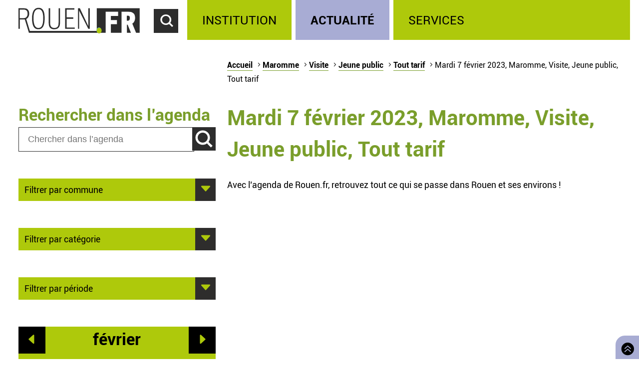

--- FILE ---
content_type: text/html; charset=utf-8
request_url: https://rouen.fr/agenda/jour/2023-02-07/mar/vis/enf/tout
body_size: 5284
content:
<!doctype html>
<html class="nojs" lang="fr" dir="ltr">
<head>
  <meta charset="utf-8" />
<link rel="apple-touch-icon" sizes="114x114" href="/sites/all/themes/Mars/favicon/apple-icon-114x114.png" />
<link rel="apple-touch-icon" sizes="120x120" href="/sites/all/themes/Mars/favicon/apple-icon-120x120.png" />
<link rel="apple-touch-icon" sizes="144x144" href="/sites/all/themes/Mars/favicon/apple-icon-144x144.png" />
<link rel="apple-touch-icon" sizes="152x152" href="/sites/all/themes/Mars/favicon/apple-icon-152x152.png" />
<link rel="apple-touch-icon" sizes="180x180" href="/sites/all/themes/Mars/favicon/apple-icon-180x180.png" />
<link rel="apple-touch-icon" sizes="57x57" href="/sites/all/themes/Mars/favicon/apple-icon-57x57.png" />
<link rel="apple-touch-icon" sizes="60x60" href="/sites/all/themes/Mars/favicon/apple-icon-60x60.png" />
<link rel="apple-touch-icon" sizes="72x72" href="/sites/all/themes/Mars/favicon/apple-icon-72x72.png" />
<link rel="apple-touch-icon" sizes="76x76" href="/sites/all/themes/Mars/favicon/apple-icon-76x76.png" />
<link rel="icon" sizes="144x144" href="/sites/all/themes/Mars/favicon/android-icon-144x144.png" />
<link rel="icon" sizes="192x192" href="/sites/all/themes/Mars/favicon/android-icon-192x192.png" />
<link rel="icon" sizes="36x36" href="/sites/all/themes/Mars/favicon/android-icon-36x36.png" />
<link rel="icon" sizes="48x48" href="/sites/all/themes/Mars/favicon/android-icon-48x48.png" />
<link rel="icon" sizes="72x72" href="/sites/all/themes/Mars/favicon/android-icon-72x72.png" />
<link rel="icon" sizes="96x96" href="/sites/all/themes/Mars/favicon/android-icon-96x96.png" />
<link rel="shortcut icon" href="https://rouen.fr/sites/all/themes/Mars/favicon.ico" type="image/vnd.microsoft.icon" />
<meta name="generator" content="Drupal 7 (http://drupal.org)" />
<link rel="image_src" href="https://rouen.fr/sites/all/themes/Mars/img/logo-rouen-rs.png" />
<link rel="canonical" href="https://rouen.fr/agenda/jour/2023-02-07/mar/vis/enf/tout" />
<link rel="shortlink" href="https://rouen.fr/agenda/jour/2023-02-07/mar/vis/enf/tout" />
<meta name="twitter:card" content="summary_large_image" />
<meta name="twitter:url" content="https://rouen.fr/agenda/jour/2023-02-07/mar/vis/enf/tout" />
<meta name="twitter:title" content="Mardi 7 février 2023, Maromme, Visite, Jeune public, Tout tarif" />
<meta name="twitter:image" content="https://rouen.fr/sites/all/themes/Mars/img/logo-rouen-rs.png" />
<meta itemprop="name" content="Mardi 7 février 2023, Maromme, Visite, Jeune public, Tout tarif" />
  <meta name="viewport" content="width=device-width, initial-scale=1.0, minimum-scale=1.0">
  <title>Mardi 7 février 2023, Maromme, Visite, Jeune public, Tout tarif | Rouen.fr</title>
  <link rel="stylesheet" href="https://rouen.fr/sites/default/files/css/css_DSoSFWLtk9naWxlBuHW9y6YV5BEM7MnqUp0K3H_I-Vs.css" media="all" />
<link rel="stylesheet" href="https://rouen.fr/sites/default/files/css/css_ilEbBG-TtWw6SuMBa1OdtIG7EUJxhgyFbuazzzg1wzs.css" media="print" />
    <!--[if lte IE 8]>
    <script src="/sites/all/themes/Mars/js/selectivizr.js"></script>
    <script src="/sites/all/themes/Mars/js/html5.js"></script>
  <![endif]-->
</head>
<body class="html not-front not-logged-in no-sidebars page-agenda page-agenda-jour page-agenda-jour-2023-02-07 page-agenda-jour-2023-02-07-mar page-agenda-jour-2023-02-07-mar-vis page-agenda-jour-2023-02-07-mar-vis-enf page-agenda-jour-2023-02-07-mar-vis-enf-tout theme-actualite default-page" >
    <div id="page-wrapper"><div id="page">
  <header id="header" class="clearfix">
          <a href="/" title="Accueil" rel="home" id="logo">
        <img src="https://rouen.fr/sites/all/themes/Mars/logo.svg" alt="Accueil" />
      </a>
      <span id="bnoir"></span>
    
    <a href="#main-content" class="element-invisible element-focusable">Accéder au contenu principal</a>
    <a href="#" id="show-search" tabindex="0">Accéder au formulaire de recherche</a>
    <a href="#" id="show-menu" tabindex="0">Accéder au menu principal</a>

      <div class="region region-header">
    <div id="block-search-form" class="block block-search">

    
  <div class="content">
    <form class="search-form" role="search" action="/agenda/jour/2023-02-07/mar/vis/enf/tout" method="post" id="search-block-form" accept-charset="UTF-8"><div><div class="container-inline">
      <h2 class="element-invisible">Formulaire de recherche</h2>
    <div class="form-item form-type-textfield form-item-search-block-form">
  <label class="element-invisible" for="edit-search-block-form--2">Chercher dans ce site </label>
 <input title="Indiquer les termes à rechercher" class="custom-search-box form-text" placeholder="Chercher sur Rouen.fr" type="text" id="edit-search-block-form--2" name="search_block_form" value="" size="15" maxlength="128" />
</div>
<div class="form-item form-type-select form-item-custom-search-types">
  <label for="edit-custom-search-types">Chercher </label>
 <select class="custom-search-selector custom-search-types form-select" multiple="multiple" name="custom_search_types[]" id="edit-custom-search-types"><option value="c-all" selected="selected">-Dans tout le contenu-</option><option value="c-adresse">Adresse</option><option value="c-agenda">Agenda</option><option value="c-news">Brève</option><option value="c-presse_com">Communiqué de presse</option><option value="c-exposition">Exposition</option><option value="c-webform">Formulaire</option><option value="c-initiative">Initiative</option><option value="c-job_offer">Offre d’emploi</option><option value="c-page">Page</option><option value="c-rouen_magazine">Rouen magazine</option><option value="c-event">Événement</option></select>
</div>
<div class="form-actions form-wrapper" id="edit-actions"><input type="submit" id="edit-submit" name="op" value="Rechercher" class="form-submit" /></div><input type="hidden" name="form_build_id" value="form-qqubsmH2y7svaHbShwqvetflQlN8zUacN9FQNLURmd8" />
<input type="hidden" name="form_id" value="search_block_form" />
</div>
</div></form>  </div>
</div>
<div id="block-system-main-menu" class="block block-system block-menu">

    <h2>Menu principal</h2>
  
  <div class="content">
    <ul class="menu" role="group"><li tabindex="0" role="treeitem"  class="first leaf"><a href="/institution" title="Institution" accesskey="1">Institution</a></li>
<li tabindex="0" role="treeitem"  class="leaf"><a href="/actu" title="Actualité">Actualité</a></li>
<li tabindex="0" role="treeitem"  class="last leaf"><a href="/services" title="Services">Services</a></li>
</ul>  </div>
</div>
  </div>
  </header>

  
  <article id="main" class="clearfix">
          <nav id="breadcrumb"><h2 class="element-invisible">Vous êtes ici</h2><ul class="breadcrumb"><li class="crumb"><a href="/">Accueil</a></li><li class="crumb"><a href="/agenda/jour/2023-02-07/tout/tout/tout/tout">Maromme</a></li><li class="crumb"><a href="/agenda/jour/2023-02-07/mar/tout/tout/tout">Visite</a></li><li class="crumb"><a href="/agenda/jour/2023-02-07/mar/vis/tout/tout">Jeune public</a></li><li class="crumb"><a href="/agenda/jour/2023-02-07/mar/vis/enf/tout" class="active">Tout tarif</a></li><li class="current">Mardi 7 février 2023, Maromme, Visite, Jeune public, Tout tarif</li></ul></nav>
    
    <div id="content" class="column">
      
      <a id="main-content"></a>
                          <h1 class="title" id="page-title">Mardi 7 février 2023, Maromme, Visite, Jeune public, Tout tarif</h1>
      
                    <nav class="tabs">
                  </nav>
                          <div class="region region-content">     <div id="block-system-main" class="block block-system">         <div class="content">     <div class="view view-agenda-calendar view-id-agenda_calendar view-display-id-page_1 view-dom-id-05a8f32efa4e217f077faceaaf0ddaa9">             <div class="view-header">       <p>Avec l’agenda de Rouen.fr, retrouvez tout ce qui se passe dans Rouen et ses environs !</p>    </div>                            </div>  </div> </div>   </div>           </div>

          <div id="left" class="column sidebar">
                  <div class="region region-left">
    <div id="block-custom-search-blocks-1" class="block block-custom-search-blocks">

    <h2>Rechercher dans l’agenda</h2>
  
  <div class="content">
    <form class="search-form" role="search" action="/agenda/jour/2023-02-07/mar/vis/enf/tout" method="post" id="custom-search-blocks-form-1" accept-charset="UTF-8"><div><div class="form-item form-type-textfield form-item-custom-search-blocks-form-1">
  <label class="element-invisible" for="edit-custom-search-blocks-form-1--2">Chercher dans ce site </label>
 <input title="Indiquer les termes à rechercher" class="custom-search-box form-text" placeholder="Chercher dans l’agenda" type="text" id="edit-custom-search-blocks-form-1--2" name="custom_search_blocks_form_1" value="" size="15" maxlength="128" />
</div>
<input class="custom-search-selector custom-search-types" type="hidden" name="custom_search_types" value="c-agenda" />
<input type="hidden" name="delta" value="1" />
<input type="hidden" name="form_build_id" value="form-6qoxGCgkYK58icd4GidcIvWwUhyoBc9jFxRlydAE3_o" />
<input type="hidden" name="form_id" value="custom_search_blocks_form_1" />
<div class="form-actions form-wrapper" id="edit-actions--2"><input type="submit" id="edit-submit--2" name="op" value="Rechercher" class="form-submit" /></div></div></form>  </div>
</div>
<div id="block-agenda-filter-agenda-filter-city" class="block block-agenda-filter">

    
  <div class="content">
    <div class="collapsible collapsed">
  <h2>Filtrer par commune</h2>
  <ul>
      <li>
      <a href="/agenda/jour/2023-02-07/tout/vis/enf/tout">Tout lieu</a>    </li>
      <li>
      <a href="/agenda/jour/2023-02-07/rou/vis/enf/tout">Rouen</a>    </li>
      <li>
      <a href="/agenda/jour/2023-02-07/msa/vis/enf/tout">Mont-Saint-Aignan</a>    </li>
      <li>
      <a href="/agenda/jour/2023-02-07/pqy/vis/enf/tout">Petit-Quevilly</a>    </li>
      <li>
      <a href="/agenda/jour/2023-02-07/gqy/vis/enf/tout">Grand-Quevilly</a>    </li>
      <li>
      <a href="/agenda/jour/2023-02-07/elb/vis/enf/tout">Elbeuf</a>    </li>
      <li>
      <a href="/agenda/jour/2023-02-07/can/vis/enf/tout">Canteleu</a>    </li>
      <li>
      <a href="/agenda/jour/2023-02-07/mar/vis/enf/tout" class="active">Maromme</a>    </li>
      <li>
      <a href="/agenda/jour/2023-02-07/dar/vis/enf/tout">Darnétal</a>    </li>
      <li>
      <a href="/agenda/jour/2023-02-07/ser/vis/enf/tout">Saint-Étienne-du-Rouvray</a>    </li>
      <li>
      <a href="/agenda/jour/2023-02-07/sor/vis/enf/tout">Sotteville-lès-Rouen</a>    </li>
      <li>
      <a href="/agenda/jour/2023-02-07/cle/vis/enf/tout">Cléon</a>    </li>
      <li>
      <a href="/agenda/jour/2023-02-07/gco/vis/enf/tout">Grand-Couronne</a>    </li>
      <li>
      <a href="/agenda/jour/2023-02-07/pco/vis/enf/tout">Petit-Couronne</a>    </li>
      <li>
      <a href="/agenda/jour/2023-02-07/dev/vis/enf/tout">Déville-lès-Rouen</a>    </li>
      <li>
      <a href="/agenda/jour/2023-02-07/ndb/vis/enf/tout">Notre-Dame-de-Bondeville</a>    </li>
    </ul>
</div>

  </div>
</div>
<div id="block-agenda-filter-agenda-filter-category" class="block block-agenda-filter">

    
  <div class="content">
    <div class="collapsible collapsed">
  <h2>Filtrer par catégorie</h2>
  <h3>Type</h3>
  <ul>
          <li class="not-selected">
      <a href="/agenda/jour/2023-02-07/mar/tout/enf/tout">Toute catégorie</a>    </li>
          <li class="not-selected">
      <a href="/agenda/jour/2023-02-07/mar/cnf/enf/tout">Conférence</a>    </li>
          <li class="not-selected">
      <a href="/agenda/jour/2023-02-07/mar/mus/enf/tout">Musique</a>    </li>
          <li class="not-selected">
      <a href="/agenda/jour/2023-02-07/mar/ate/enf/tout">Atelier</a>    </li>
          <li class="not-selected">
      <a href="/agenda/jour/2023-02-07/mar/fpu/enf/tout">Fête populaire</a>    </li>
          <li class="not-selected">
      <a href="/agenda/jour/2023-02-07/mar/ren/enf/tout">Rencontre</a>    </li>
          <li class="not-selected">
      <a href="/agenda/jour/2023-02-07/mar/sal/enf/tout">Salon</a>    </li>
          <li class="not-selected">
      <a href="/agenda/jour/2023-02-07/mar/spe/enf/tout">Spectacle</a>    </li>
          <li class="not-selected">
      <a href="/agenda/jour/2023-02-07/mar/spo/enf/tout">Sport</a>    </li>
          <li class="selected">
      <a href="/agenda/jour/2023-02-07/mar/vis/enf/tout" class="active">Visite</a>    </li>
    </ul>

  <h3>Public</h3>
  <ul>
          <li class="not-selected">
      <a href="/agenda/jour/2023-02-07/mar/vis/tout/tout">Tout type de public</a>    </li>
          <li class="not-selected">
      <a href="/agenda/jour/2023-02-07/mar/vis/tpu/tout">Grand public</a>    </li>
          <li class="not-selected">
      <a href="/agenda/jour/2023-02-07/mar/vis/sen/tout">Senior</a>    </li>
          <li class="selected">
      <a href="/agenda/jour/2023-02-07/mar/vis/enf/tout" class="active">Jeune public</a>    </li>
    </ul>

  <h3>Tarif</h3>
  <ul>
          <li class="selected">
      <a href="/agenda/jour/2023-02-07/mar/vis/enf/tout" class="active">Tout tarif</a>    </li>
          <li class="not-selected">
      <a href="/agenda/jour/2023-02-07/mar/vis/enf/gratuit">Gratuit</a>    </li>
    </ul>
</div>


  </div>
</div>
<div id="block-agenda-filter-agenda-filter-period" class="block block-agenda-filter">

    
  <div class="content">
    <div class="collapsible collapsed">
  <h2>Filtrer par période</h2>
  <ul>
      <li>
      <a href="/agenda/jour/maintenant/mar/vis/enf/tout">Aujourd’hui</a>    </li>
      <li>
      <a href="/agenda/jour/2026-01-23/mar/vis/enf/tout">Demain</a>    </li>
      <li>
      <a href="/agenda/jour/2026-01-28/mar/vis/enf/tout">Ce mercredi</a>    </li>
      <li>
      <a href="/agenda/periode/2026-01-24--2026-01-25/mar/vis/enf/tout">Ce week-end</a>    </li>
      <li>
      <a href="/agenda/periode/2026-01-19--2026-01-25/mar/vis/enf/tout">Cette semaine</a>    </li>
      <li>
      <a href="/agenda/periode/2026-01-01--2026-02-01/mar/vis/enf/tout">Ce mois</a>    </li>
    </ul>
</div>

  </div>
</div>
<div id="block-views-agenda-calendar-agenda-calendar" class="block block-views">

    
  <div class="content">
    <div class="view view-agenda-calendar view-id-agenda_calendar view-display-id-agenda_calendar rouen-calendar view-dom-id-fd2f467384a3e428c398a6304338c522">
            <div class="view-header">
      <div class="date-nav-wrapper ">
  <div class="date-nav item-list">
          <div class="date-prev">
        <a href="https://rouen.fr/agenda/jour/2023-02-07/mar/vis/enf/tout?mini=2023-01" title="Aller au mois précédent" rel="nofollow">Préc.</a>      </div>
    
    <div class="date-heading">
      <h2><span class="element-invisible">Mois de </span>février</h2>
    </div>

          <div class="date-next">
        <a href="https://rouen.fr/agenda/jour/2023-02-07/mar/vis/enf/tout?mini=2023-03" title="Aller au mois suivant" rel="nofollow">Suiv.</a>      </div>
        </ul>
  </div>
</div>
    </div>
  
  
  
      <div class="view-content">
      <div class="calendar-calendar"><div class="month-view">
 
<pre>
</pre>
<table class="mini">
  <caption class="element-invisible">Calendrier</caption>
  <thead>
    <tr>
              <th class="days mon" scope="col">
          <abbr title="lundi">
            l          </abbr>
        </th>
              <th class="days tue" scope="col">
          <abbr title="mardi">
            m          </abbr>
        </th>
              <th class="days wed" scope="col">
          <abbr title="mercredi">
            m          </abbr>
        </th>
              <th class="days thu" scope="col">
          <abbr title="jeudi">
            j          </abbr>
        </th>
              <th class="days fri" scope="col">
          <abbr title="vendredi">
            v          </abbr>
        </th>
              <th class="days sat" scope="col">
          <abbr title="samedi">
            s          </abbr>
        </th>
              <th class="days sun" scope="col">
          <abbr title="dimanche">
            d          </abbr>
        </th>
          </tr>
  </thead>
  <tbody>
          <tr>
                            <td id="agenda_calendar-2023-01-30" class="mon mini empty">
            <div class="calendar-empty">&nbsp;</div>
          </td>
                            <td id="agenda_calendar-2023-01-31" class="tue mini empty">
            <div class="calendar-empty">&nbsp;</div>
          </td>
                            <td id="agenda_calendar-2023-02-01" class="wed mini past has-no-events">
            <div class="month mini-day-off"> 1 </div><div class="calendar-empty">&nbsp;</div>
          </td>
                            <td id="agenda_calendar-2023-02-02" class="thu mini past has-no-events">
            <div class="month mini-day-off"> 2 </div><div class="calendar-empty">&nbsp;</div>
          </td>
                            <td id="agenda_calendar-2023-02-03" class="fri mini past has-no-events">
            <div class="month mini-day-off"> 3 </div><div class="calendar-empty">&nbsp;</div>
          </td>
                            <td id="agenda_calendar-2023-02-04" class="sat mini past has-no-events">
            <div class="month mini-day-off"> 4 </div><div class="calendar-empty">&nbsp;</div>
          </td>
                            <td id="agenda_calendar-2023-02-05" class="sun mini past has-no-events">
            <div class="month mini-day-off"> 5 </div><div class="calendar-empty">&nbsp;</div>
          </td>
              </tr>
          <tr>
                            <td id="agenda_calendar-2023-02-06" class="mon mini past has-no-events">
            <div class="month mini-day-off"> 6 </div><div class="calendar-empty">&nbsp;</div>
          </td>
                            <td id="agenda_calendar-2023-02-07" class="tue mini past has-no-events current-day">
            <div class="month mini-day-off"> 7 </div><div class="calendar-empty">&nbsp;</div>
          </td>
                            <td id="agenda_calendar-2023-02-08" class="wed mini past has-no-events">
            <div class="month mini-day-off"> 8 </div><div class="calendar-empty">&nbsp;</div>
          </td>
                            <td id="agenda_calendar-2023-02-09" class="thu mini past has-no-events">
            <div class="month mini-day-off"> 9 </div><div class="calendar-empty">&nbsp;</div>
          </td>
                            <td id="agenda_calendar-2023-02-10" class="fri mini past has-no-events">
            <div class="month mini-day-off"> 10 </div><div class="calendar-empty">&nbsp;</div>
          </td>
                            <td id="agenda_calendar-2023-02-11" class="sat mini past has-no-events">
            <div class="month mini-day-off"> 11 </div><div class="calendar-empty">&nbsp;</div>
          </td>
                            <td id="agenda_calendar-2023-02-12" class="sun mini past has-no-events">
            <div class="month mini-day-off"> 12 </div><div class="calendar-empty">&nbsp;</div>
          </td>
              </tr>
          <tr>
                            <td id="agenda_calendar-2023-02-13" class="mon mini past has-no-events">
            <div class="month mini-day-off"> 13 </div><div class="calendar-empty">&nbsp;</div>
          </td>
                            <td id="agenda_calendar-2023-02-14" class="tue mini past has-no-events">
            <div class="month mini-day-off"> 14 </div><div class="calendar-empty">&nbsp;</div>
          </td>
                            <td id="agenda_calendar-2023-02-15" class="wed mini past has-no-events">
            <div class="month mini-day-off"> 15 </div><div class="calendar-empty">&nbsp;</div>
          </td>
                            <td id="agenda_calendar-2023-02-16" class="thu mini past has-no-events">
            <div class="month mini-day-off"> 16 </div><div class="calendar-empty">&nbsp;</div>
          </td>
                            <td id="agenda_calendar-2023-02-17" class="fri mini past has-no-events">
            <div class="month mini-day-off"> 17 </div><div class="calendar-empty">&nbsp;</div>
          </td>
                            <td id="agenda_calendar-2023-02-18" class="sat mini past has-no-events">
            <div class="month mini-day-off"> 18 </div><div class="calendar-empty">&nbsp;</div>
          </td>
                            <td id="agenda_calendar-2023-02-19" class="sun mini past has-no-events">
            <div class="month mini-day-off"> 19 </div><div class="calendar-empty">&nbsp;</div>
          </td>
              </tr>
          <tr>
                            <td id="agenda_calendar-2023-02-20" class="mon mini past has-no-events">
            <div class="month mini-day-off"> 20 </div><div class="calendar-empty">&nbsp;</div>
          </td>
                            <td id="agenda_calendar-2023-02-21" class="tue mini past has-no-events">
            <div class="month mini-day-off"> 21 </div><div class="calendar-empty">&nbsp;</div>
          </td>
                            <td id="agenda_calendar-2023-02-22" class="wed mini past has-no-events">
            <div class="month mini-day-off"> 22 </div><div class="calendar-empty">&nbsp;</div>
          </td>
                            <td id="agenda_calendar-2023-02-23" class="thu mini past has-no-events">
            <div class="month mini-day-off"> 23 </div><div class="calendar-empty">&nbsp;</div>
          </td>
                            <td id="agenda_calendar-2023-02-24" class="fri mini past has-no-events">
            <div class="month mini-day-off"> 24 </div><div class="calendar-empty">&nbsp;</div>
          </td>
                            <td id="agenda_calendar-2023-02-25" class="sat mini past has-no-events">
            <div class="month mini-day-off"> 25 </div><div class="calendar-empty">&nbsp;</div>
          </td>
                            <td id="agenda_calendar-2023-02-26" class="sun mini past has-no-events">
            <div class="month mini-day-off"> 26 </div><div class="calendar-empty">&nbsp;</div>
          </td>
              </tr>
          <tr>
                            <td id="agenda_calendar-2023-02-27" class="mon mini past has-no-events">
            <div class="month mini-day-off"> 27 </div><div class="calendar-empty">&nbsp;</div>
          </td>
                            <td id="agenda_calendar-2023-02-28" class="tue mini past has-no-events">
            <div class="month mini-day-off"> 28 </div><div class="calendar-empty">&nbsp;</div>
          </td>
                            <td id="agenda_calendar-2023-03-01" class="wed mini empty">
            <div class="calendar-empty">&nbsp;</div>
          </td>
                            <td id="agenda_calendar-2023-03-02" class="thu mini empty">
            <div class="calendar-empty">&nbsp;</div>
          </td>
                            <td id="agenda_calendar-2023-03-03" class="fri mini empty">
            <div class="calendar-empty">&nbsp;</div>
          </td>
                            <td id="agenda_calendar-2023-03-04" class="sat mini empty">
            <div class="calendar-empty">&nbsp;</div>
          </td>
                            <td id="agenda_calendar-2023-03-05" class="sun mini empty">
            <div class="calendar-empty">&nbsp;</div>
          </td>
              </tr>
      </tbody>
</table>
</div></div>
    </div>
  
  
  
  
  
  
</div>  </div>
</div>
  </div>
      </div>
    
      </article>

  
  <a id="to-top" class="E03C" href="#main" title="Retourner en haut de page">
    Retourner en haut de page  </a>

      <footer id="footer" class="clearfix">
        <div class="region region-footer">
    <div id="block-menu-menu-footerlink" class="block block-menu">

    <h2>Réseaux sociaux</h2>
  
  <div class="content">
    <ul class="menu" role="group"><li tabindex="0" role="treeitem"  class="first leaf logorouen"><span class="nolink">Site officiel de la Ville de Rouen. Actualités, informations pratiques et démarches en ligne, associations, horaires, Conseil municipal et délibérations...</span></li>
<li tabindex="0" role="treeitem"  class="leaf rs-link rs-facebook"><a href="http://www.facebook.com/villerouen76/" target="_blank">Page Facebook officielle de la Ville de Rouen</a></li>
<li tabindex="0" role="treeitem"  class="leaf rs-link rs-twitter"><a href="http://twitter.com/Rouen" target="_blank">Compte Twitter officiel de la Ville de Rouen</a></li>
<li tabindex="0" role="treeitem"  class="leaf rs-link rs-instagram"><a href="https://www.instagram.com/villederouen/" target="_blank">Compte Instagram officiel de la Ville de Rouen</a></li>
<li tabindex="0" role="treeitem"  class="leaf rs-link rs-linkedin"><a href="http://www.linkedin.com/company/rouen" target="_blank">Page LinkedIn officielle de la Ville de Rouen</a></li>
<li tabindex="0" role="treeitem"  class="last leaf rs-link rs-youtube"><a href="http://www.youtube.com/VilleRouen/" target="_blank">Chaîne YouTube officielle de la Ville de Rouen</a></li>
</ul>  </div>
</div>
<div id="block-menu-menu-footerplus" class="block block-menu">

    <h2>Liens pied de page</h2>
  
  <div class="content">
    <ul class="menu" role="group"><li tabindex="0" role="treeitem"  class="first leaf"><a href="/apropos">Mentions légales</a></li>
<li tabindex="0" role="treeitem"  class="leaf"><a href="https://rouen.fr/cgu">CGU</a></li>
<li tabindex="0" role="treeitem"  class="leaf"><a href="/contact">Contact</a></li>
<li tabindex="0" role="treeitem"  class="leaf"><a href="https://rouen.fr/espace-presse">Espace presse</a></li>
<li tabindex="0" role="treeitem"  class="leaf"><a href="/publications/toutes">Les publications</a></li>
<li tabindex="0" role="treeitem"  class="leaf"><a href="https://rouen.fr/newsletter/subscriptions">Newsletter</a></li>
<li tabindex="0" role="treeitem"  class="leaf"><a href="/emploi-stage">Emplois et stages</a></li>
<li tabindex="0" role="treeitem"  class="leaf"><a href="/signaler-un-evenement">Signaler un événement</a></li>
<li tabindex="0" role="treeitem"  class="collapsed"><a href="/charte">Charte graphique</a></li>
<li tabindex="0" role="treeitem"  class="leaf"><a href="/marches-publics">Marchés publics</a></li>
<li tabindex="0" role="treeitem"  class="last leaf"><a href="/apc">Appels publics à concurrence</a></li>
</ul>  </div>
</div>
  </div>
    </footer>
  </div></div>
    <script src="https://rouen.fr/sites/default/files/js/js_qv0dkhIYo_EarqLASHMKt9kC2kzbPf6hebxNXNyOfgY.js"></script>
<script>
jQuery.extend(Drupal.settings, {"basePath":"\/","pathPrefix":"","setHasJsCookie":0,"ajaxPageState":{"theme":"mars","theme_token":"8tHrW82td8KutC8cC6Yzo9wrCJtFJLNus594m9kI0G4","jquery_version":"1.10","js":{"sites\/all\/modules\/utils\/jquery_update\/replace\/jquery\/1.10\/jquery.min.js":1,"misc\/jquery-extend-3.4.0.js":1,"misc\/jquery-html-prefilter-3.5.0-backport.js":1,"misc\/jquery.once.js":1,"misc\/drupal.js":1,"sites\/all\/modules\/utils\/forcejs\/forcejs.js":1,"sites\/all\/modules\/utils\/jquery_update\/replace\/ui\/external\/jquery.cookie.js":1,"sites\/all\/modules\/utils\/jquery_update\/replace\/misc\/jquery.form.min.js":1,"misc\/ajax.js":1,"sites\/all\/modules\/utils\/jquery_update\/js\/jquery_update.js":1,"public:\/\/languages\/fr_rw4DpZ8CRwrd1jXfzt8_sL1h1lyUfnZkhnCqOSoDcZQ.js":1,"sites\/all\/modules\/rouen\/rfr_bureau_election\/js\/bureau-election-autocomplete.js":1,"sites\/all\/modules\/rouen\/rfr_guichet_unique\/js\/guichet-unique-autocomplete.js":1,"sites\/all\/modules\/ui\/custom_search\/js\/custom_search.js":1,"sites\/all\/modules\/content\/views\/js\/base.js":1,"misc\/progress.js":1,"sites\/all\/modules\/content\/views\/js\/ajax_view.js":1,"sites\/all\/themes\/Mars\/js\/nojs.js":1,"sites\/all\/themes\/Mars\/js\/fonts.js":1,"sites\/all\/themes\/Mars\/js\/collapse.js":1,"sites\/all\/themes\/Mars\/js\/header-button.js":1,"sites\/all\/themes\/Mars\/js\/imgslider.js":1,"sites\/all\/themes\/Mars\/js\/tracking.js":1,"sites\/all\/themes\/Mars\/js\/iframe-consent.js":1},"css":{"sites\/all\/modules\/content\/simplenews\/simplenews.css":1,"sites\/all\/modules\/content\/date\/date_popup\/themes\/datepicker.1.7.css":1,"sites\/all\/modules\/content\/date\/date_repeat_field\/date_repeat_field.css":1,"modules\/search\/search.css":1,"sites\/all\/modules\/ui\/ckeditor\/css\/ckeditor.css":1,"sites\/all\/modules\/ui\/custom_search\/custom_search.css":1,"sites\/all\/themes\/Mars\/css\/reset.css":1,"sites\/all\/themes\/Mars\/css\/front.css":1,"sites\/all\/themes\/Mars\/css\/fonts.css":1,"sites\/all\/themes\/Mars\/css\/style.css":1,"sites\/all\/themes\/Mars\/css\/links.css":1,"sites\/all\/themes\/Mars\/css\/collapsible.css":1,"sites\/all\/themes\/Mars\/css\/forms.css":1,"sites\/all\/themes\/Mars\/css\/header.css":1,"sites\/all\/themes\/Mars\/css\/footer.css":1,"sites\/all\/themes\/Mars\/css\/actu.css":1,"sites\/all\/themes\/Mars\/css\/institution.css":1,"sites\/all\/themes\/Mars\/css\/calendar.css":1,"sites\/all\/themes\/Mars\/css\/agenda.css":1,"sites\/all\/themes\/Mars\/css\/exposition.css":1,"sites\/all\/themes\/Mars\/css\/layout.css":1,"sites\/all\/themes\/Mars\/css\/print.css":1}},"bureauelection":{"basepath":"sites\/all\/modules\/rouen\/rfr_bureau_election"},"guichetunique":{"basepath":"sites\/all\/modules\/rouen\/rfr_guichet_unique"},"custom_search":{"form_target":"_self","solr":0},"views":{"ajax_path":"\/views\/ajax","ajaxViews":{"views_dom_id:fd2f467384a3e428c398a6304338c522":{"view_name":"agenda_calendar","view_display_id":"agenda_calendar","view_args":"2023-02\/mar\/vis\/enf\/tout","view_path":"agenda\/jour\/2023-02-07\/mar\/vis\/enf\/tout","view_base_path":"agenda\/jour\/%\/%\/%\/%\/%","view_dom_id":"fd2f467384a3e428c398a6304338c522","pager_element":0}}},"urlIsAjaxTrusted":{"\/views\/ajax":true,"\/agenda\/jour\/2023-02-07\/mar\/vis\/enf\/tout":true}});
</script>
    <script src="https://stat.rouen.fr/matomo.js" async defer></script>
</body>
</html>

